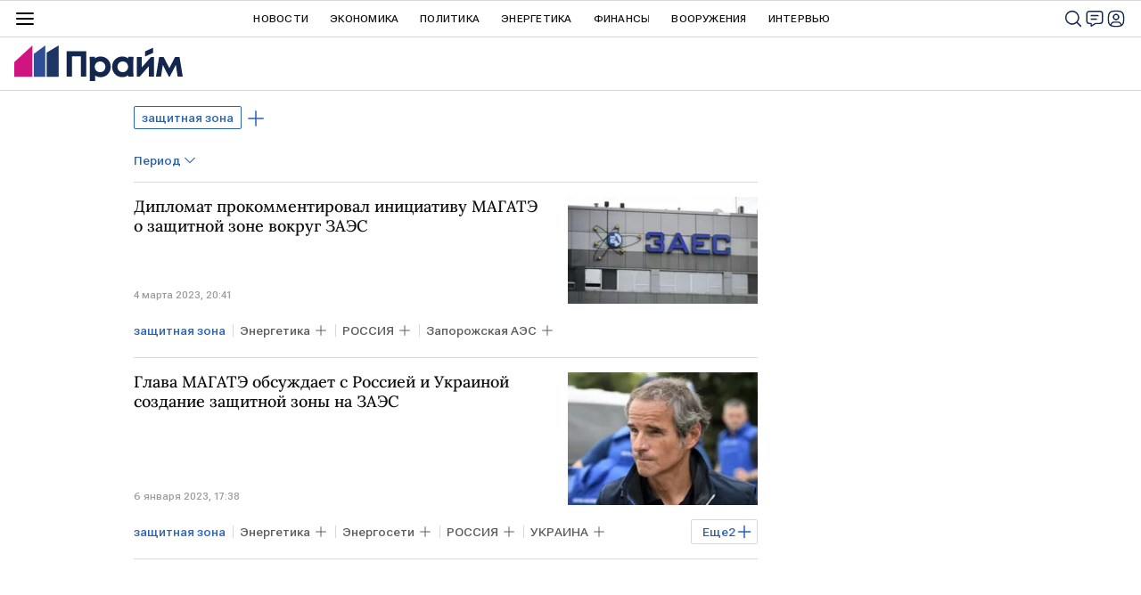

--- FILE ---
content_type: application/x-javascript
request_url: https://cdnn.1prime.ru//js/libs/ria.get.banners.js
body_size: 2186
content:
"use strict";

/**
 *  Параметы тестирования баненров
 *  enabled [ true / false ]  - тестирование включено / выключено
 *  name - имя тестирвоания для выставления нужного варианта через параметр урла
 *  cookies [ true / false / 'text' ] - записывать вариант в куку и фиксирвоать для пользователя true - имя куки name, 'text' - иное имя куки, false - каждый показ высчитывается новый вариант
 *  variants : {} - значения выставляются как отношение одного к другому или цифры проценты
 *      1 / 1 / 1 - значит все варианты равнозначны, эквивалентно 33.33 / 33.33 / 33.33
 *      1 / 2 / 1 - вариант b больше в 2 раза чем a и b, эквивалентно 25 / 50 / 25
 *
* */

$(function() {

    var getBanners = function( element, options ){

        var	defaults = {
            loadingCounter : 0,
            loadingCount : 3,
            loadingTimeout : 2000,
            loadingUrl: '/services/banners/get/',
            loadingParams: [ 'type', 'id', 'adfox_name', 'adfox_value', 'adfox_pk' ],           // параметры которые ищутся в opitons
            sendingParams: [ 'banners_list', 'test-banners', 'show-banners', 'hide-banners' ],  // параметры из урла страницы
            filter: false
        };

        this.defOptions = defaults;
        this.userOptions = options;
        this.options = $.extend( true, {}, defaults, options );

        this.$element = $( element );

        this.getUrl();

        //console.log( '### getBanners ###   $element = ', this.$element );
        //console.log( '### getBanners ###   options = ', this.options );
        //console.log( '### getBanners ###   loadingUrl = ', this.loadingUrl );

        this.getData();

    };

    getBanners.prototype.getUrl = function(){
        var _this = this,
            c = 0;
        _this.loadingUrl = _this.options.loadingUrl;

        // проверка наличия параметров в options и добавление в урл запроса баннеров
        $.each( _this.options.loadingParams, function( i, v ){
            if ( _this.options[ v ] ) _this.loadingUrl += ( ( c++ ? '&' : '?' ) + v + '=' + _this.options[ v ] );
        });

        // проверка параметров в урле страницы и добавление нужных в урл запроса баннеров
        $.each( window.location.search.replace( '?', '' ).split( '&' ), function( i, v ){
            // имя параметра урла страницы для проверки
            let paramName = v.split( '=' )[ 0 ].replace( '[]', '' );
            // параметры из урла страницы
            if ( _this.options.sendingParams.indexOf( paramName ) >= 0 ) _this.loadingUrl += ( ( c++ ? '&' : '?' ) + v );
        })

    };

    getBanners.prototype.getData = function(){
        var _this = this;
        $.ajax({
            url: _this.loadingUrl,
            dataType: 'html',
            type: 'GET',
            success: function ( data ) {
                _this.$data = $( data );
                _this.successData();
            },
            error: function (){
                if ( _this.options.loadingCounter < _this.options.loadingCount ){
                    setTimeout( _this.getData() , _this.options.loadingTimeout );
                    _this.options.loadingCounter++;
                } else {
                    _this.errorData();
                }
            }
        });
    };

    getBanners.prototype.successData = function(){
        var _this = this;
        //console.log( '### getBanners ### SUCCESS GetData - URL = ' + _this.loadingUrl );
        //console.log( _this.$data );
        _this.pushBanners();
    };

    getBanners.prototype.errorData = function(){
        var _this = this;
        console.log( '--- getBanners ERROR GetData --- ' + _this.loadingUrl );
    };

    getBanners.prototype.pushBanners = function(){
        /* data-hide-banners - помечаются места где загружена заглушка для показа места */
        /* data-banner-inserted - место в которое уже вставлен баннер */
        if ( this.$data ) {
            var _this = this,
                $banners = $( '.banner[data-position]:not([data-hide-banners]):not([data-banner-inserted])', _this.$element );

            if ( typeof _this.options.filter == 'function' ){
                $banners = $banners.filter( _this.options.filter );
            }

                //var allPosition = "";
                //$banners.each(function(){ allPosition += ' ' + $(this).data('position')});
                //console.log( '<<< all banners position ', $(_this.$data).data('article-id') || '' , '>>>' );
                //console.log( allPosition );

            $banners.each( function () {
                var $bannerPlace = $( this ),
                    position = $bannerPlace.data('position'),
                    $bannerContent = $( '.banner__content', $bannerPlace ),
                    $dynamicBanner = $( 'div[data-position=' + position + ']', _this.$data );

                //console.log( ' <<< ', position ,' >>> ' )
                //console.log( ' --- place ', $bannerContent[0] )
                //console.log( ' --- banner ', $dynamicBanner[0] )

                if ( $bannerContent.html() == '' ) {
                    //console.log( '### getBanners ### ' + position + ' => EMPTY => ADDED BANNER' ); //TODO DELETE AFTER TEST DYNAMIC BANNERS
                    $bannerContent.append( $dynamicBanner.html() );
                    $bannerPlace.attr( 'data-banner-inserted', 1 );
                } else {
                    //console.log( '### getBanners ### ' + position + ' => FULL' ); //TODO DELETE AFTER TEST DYNAMIC BANNERS
                }
            })
        }
        if ( !window.partnersjs && !window.partnersjscall &&
             ((typeof partners !== "undefined" && (document.querySelectorAll('.js-test-partner-1').length || document.querySelectorAll('.js-test-partner-2').length)) ||
              (typeof partners2 !== "undefined" && document.querySelectorAll('.js-partner-3').length)) ) {
            loadJS( GLOBAL.js.partners );
            window.partnersjscall = true;
        }
        var event = document.createEvent('Event');
        event.initEvent('pushbanners', true, true);
        document.body.dispatchEvent(event);
    };

    $.fn.getBanners = function( options ) {
        return this.each( function(){
            var instance = $.data( this, 'getBanners' );
            if ( !instance ){
                instance = new getBanners( this, options );
                $.data( this, 'getBanners', instance );
            }
        });
    };


});


--- FILE ---
content_type: application/x-javascript
request_url: https://cdnn.1prime.ru//js/pages/tags.js
body_size: 3913
content:
var tags_state = [],
    tags_date_start = '',
    tags_date_end = '',
    min_date = '2000-09-01';

var riaTags = {
    options: {
        fullEl: '.modal-list',
        storeEnabled: true
    },
    init: function() {
        riaTags.datepicker();

        $('.tag-input').on('click', '.tag-input__add-tag-btn', function(e) {
            e.stopPropagation();
            if ( $('.tag-input__add-tag').hasClass('active') ) {
                riaTags.hideAddTag();
            } else {
                riaTags.showAddTag();
            }
            $( document ).on('click.hidetaginput', function() {
                riaTags.hideAddTag();
                $( document ).off('click.hidetaginput');
            });
        });
        $('.tag-input').on('click', '.tag-input__add-tag-input', function( e ) {
            e.stopPropagation();
        });
        $('.tag-input').on('click', '.tag-input__add-suggest li:not(.m-disabled)', function() {
            riaTags.addTag( $(this).text(), $(this).data('value') );
            riaTags.hideAddTag();
            $('.tag-input__add-suggest ul').empty();
        });
        $('.tag-input').on('click', '.tag-input__tags .tag-input__tag-del', function() {
            riaTags.removeTag( $(this).parent().data('sid') );
        });

        $('.tag-input__add-tag').ajaxSuggest({
            url: '/services/tags/gettotal/',
            data: {
                offset: 0,
                page: 0,
                xmlview: 'tags',
                limit: 50,
                type: 'tag'
            },
            input: '.tag-input__add-tag-input',
            container: '.tag-input__add-suggest ul',
            stringLength: 3,
            delay: 200,
            requestQueryName: 'query',
            messageMoreLetters: true,
            clearCallback: function() {
                // $('.b-search__suggest.m-suggest__tag .b-search__suggest-results').slideDown(200);
            },
            beforeCallback: function() {
                $('.tag-input__add-suggest').addClass('m-loading');
            },
            successCallback: function(data, container) {
                $('.tag-input__add-suggest li').each(function() {
                    var val = $(this).data('value');
                    if (tags_state.indexOf(val) > -1) {
                        $(this).addClass('m-hidden');
                    }
                });
                $('.tag-input__add-suggest').removeClass('m-loading');
            }
        });
        $('.tag-input__tag').each(function() {
            tags_state.push( $( this ).data( 'sid' ) );
        });
        $('body').on('click', '.list-tag', function(e) {
            e.preventDefault();
            if ( $(this).hasClass('active') ) {
                // riaTags.removeTag( $(this).data('sid') );
            } else {
                riaTags.addTag( $(this).text(), $(this).data('sid') );
            }
        });
        // history
        if ( riaTags.options.storeEnabled && !!( window.history && history.pushState && history.replaceState ) ){
            window.addEventListener( "popstate", function( e ) {
                tags_state = e.state.tags_state;
                riaTags.getTagArticles( true );
            }, false );
            // подменяем history при откртии страницы для сохранения tags_state
            riaTags.historyUpdate( location.href, true );
        } else {
            riaTags.options.storeEnabled = false;
        }
        // project tags
        riaTags.projectListCarousel();
    },
    projectListCarousel: function (){
        var projectList = $(".tag-projects__list");
        console.log( 'projectList ', projectList)
        projectList.children().length && projectList.theinCarousel({
            navText : [ ria.getIcon('icon-left_send'), ria.getIcon('icon-right_send' )],
            motionType: 'scroll',
            itemAutoWidth: true,
            outside: 20,
            between: 10,
            scaling: true,
            responsive: {
                768: {
                    outside: 0,
                    motionType: 'transform'
                }
            }
        });
    },
    historyUpdate: function( url, replace ){
        if ( replace ){
            history.replaceState( { tags_state : tags_state }, null, url );
        } else {
            history.pushState( { tags_state : tags_state }, null, url );
        }
    },
    addTag: function(tag, sid) {
        if ( tags_state.indexOf(sid) == -1 ) {
            $('.tag-input__tags').prepend(' <span class="tag-input__tag" data-sid="' + sid + '"><a href="/' + sid + '/" class="tag-input__tag-text">' + tag + '</a><span class="tag-input__tag-del">'+ria.getIcon('icon-close_small')+'</span></span>');
            $('.tag-input__tag').toggleClass('m-single', $('.tag-input__tag').length == 1);
            tags_state.push(sid);
            riaTags.getTagArticles();
        }
    },
    removeTag: function(sid) {
        if ( tags_state.length > 1 ) {
            var index = tags_state.indexOf( sid );
            if (index > -1) {
                tags_state.splice(index, 1);
            }
            $('.tag-input__tag[data-sid="' + sid + '"]').remove();
            $('.tag-input__tag').toggleClass('m-single', tags_state.length == 1);
            riaTags.getTagArticles();
        }
    },
    getTagArticles: function( from_history ) {
        var url = $('.list').data('url') || '/services/tagsearch/';
        $.ajax({
            url: url,
            dataType: 'html',
            beforeSend: function() {
                $('html, body').animate({
                    scrollTop: $('#header').offset().top
                }, 300);
                $('.rubric-list').addClass('loading');
            },
            data: {
                date_start: tags_date_start,
                date: tags_date_end,
                tags: tags_state
            }
        }).done(function(response) {
            var $response = $(response),
                $list = $( $response[0] ),
                next_url = $list.attr('data-next-url'),
                items_count = parseInt( $list.attr('data-count') ),
                items_list_count = parseInt( $list.attr('data-list-count') ),
                new_items = $list.html();
            if ( $(response).hasClass('list-items-loaded') ) {
                if ( !isNaN(items_count) ) {
                    $(riaList.options.articlesCountEl).addClass('m-active').html( '<span>' + items_count + '</span> ' + ria.declension(items_count, ['материал', 'материалов', 'материала']) );
                } else {
                    $(riaList.options.articlesCountEl).removeClass('m-active');
                }
                $('.list').empty();
                var els = $(new_items).appendTo( '.list' );
                if (riaMoreTags && riaMoreTags.moreTags){
                    riaMoreTags.moreTags();
                }
                riaShare.initItems( els );
                if ( !from_history && riaTags.options.storeEnabled && ( items_count > 0 || items_list_count > 0 ) ){
                    riaTags.historyUpdate( location.origin + '/' + $list.data( 'multi-tags-rubric' ) + '/' + location.search );
                }
                if ( from_history ){
                    var $add_tag = $('.tag-input__add-tag').detach();
                    $('.tag-input').empty().append( $( $response[1] ).html() ).append( $add_tag );
                }

                $('.tag-projects').empty().append( $( $response[2] ).html() );

                if ( next_url != '' ) {
                    $('.list-more').removeClass('hidden').attr('data-url', next_url);
                } else {
                    $('.list-more').addClass('hidden');
                }

                // project tags
                riaTags.projectListCarousel();

            }
        }).always(function() {
            $('.rubric-list').removeClass('loading');
            $('.tag-input__description').hide();
        });
    },
    showAddTag: function() {
        $('.tag-input__add-tag').addClass('active').find('input').trigger('focus');
    },
    hideAddTag: function() {
        $('.tag-input__add-suggest, .tag-input__add-tag').removeClass('active');
        $('.tag-input__add-tag-input').trigger('blur').val('');
    },
    datepicker: function() {
        var months_count = 13,
            month_height = 192,
            months_max = Math.ceil( moment().diff(moment( min_date ), 'months', true) );
            last_sel = false,
            scroll_el = $('.date-range-scroll'),
            calendar_selector= '.date-range-calendar',
            calendar_call_el = $('.list-date__period'),
            calendar_call_current = $('.list-date__current'),
            calendar_call_current_period = $('.list-date__current-period'),
            calendar_call_current_close = $('.list-date__current-close');

        scroll_el.theinScroll();

        riaTags.datepickerInit( calendar_selector, [ moment().toDate(), moment().toDate() ], months_count );
        month_height = $('.pmu-instance').height() || month_height;

        calendar_call_el.on('click', function(e) {
            e.stopPropagation();

            calendar_call_el.toggleClass('m-active');

            if (document.documentElement.clientWidth < 925) {
                $('html').toggleClass('modal-tags');
                ria.disablePageScroll(true);
            } else {
                $('.date-range').css({
                    'top': calendar_call_el.offset().top + 20,
                    'left': calendar_call_el.offset().left
                });
            }
            $('.date-range').toggleClass('active');

            $(document).on('click.hidedaterange', function() {
                $('html').removeClass('modal-tags');
                ria.disablePageScroll(false);
                $('.date-range').removeClass('active');
                calendar_call_el.removeClass('m-active');
                $(document).off('click.hidedaterange');
            });
        });

        calendar_call_current_close.on('click', function(e) {
            e.stopPropagation();

            pickmeup( calendar_selector ).set_date( [ moment().toDate(), moment().toDate() ] );
            tags_date_start = '';
            tags_date_end = '';
            calendar_call_current.removeClass('m-active');
            calendar_call_current_period.empty();
            riaTags.getTagArticles();
        })

        $( calendar_selector ).on('pickmeup-change', function (e) {
            last_sel = $( calendar_selector )[0].__pickmeup.options.lastSel;

            if (!last_sel) {
                var start = moment( e.detail.date[0] ),
                    end = moment( e.detail.date[1] );

                tags_date_start = start.format('YYYYMMDD');
                tags_date_end = end.format('YYYYMMDD');

                calendar_call_current.addClass('m-active')
                calendar_call_current_period.text(start.format('DD.MM.YYYY') + ' – ' + end.format('DD.MM.YYYY'));

                $('.date-range__ranges li').removeClass('active');
                $(document).trigger('click.hidedaterange');
                riaTags.getTagArticles();
            }
        });

        scroll_el.trigger('add-scrolling-trigger.the-in-scroll', [ {
            name: 'calendar_prev',
            position: month_height * 2,
            sign: '<'
        } ]);

        scroll_el.on('calendar_prev.the-in-scroll', function(e, data) {
            if (months_count <= months_max) {
                riaTags.datepickerInit( calendar_selector, pickmeup( calendar_selector ).get_date(), months_count );

                scroll_el.data('theinScroll').$box.css({'-webkit-overflow-scrolling': 'auto'});
                scroll_el.data('theinScroll').$box.scrollTop( month_height * 14 );
                // scroll_el.trigger( 'scroll-to.the-in-scroll', [ data.content.position.px + 540, 1 ] );
                scroll_el.data('theinScroll').$box.css({'-webkit-overflow-scrolling': 'touch'});

                if ( months_count == months_max) {
                    ++months_count;
                } else {
                    months_count = months_count + 12 < months_max ? months_count + 12 : months_max;
                }
            } else {
                scroll_el.off('calendar_prev.the-in-scroll');
            }
        });

        $('.date-range__ranges li').on('click', function() {
            var th = $(this);
            var range = th.data("range-days");
            th.addClass('active').siblings().removeClass('active');
            
            if (th.data('range-days') == 'all') {
                pickmeup( calendar_selector ).set_date( [ moment().toDate(), moment().toDate() ] );
                tags_date_start = '';
                tags_date_end = '';
            } else {
                var start = moment().subtract(1, range),
                    end = moment();
                pickmeup( calendar_selector ).set_date( [ start.toDate(), end.toDate() ] );
                tags_date_start = start.format('YYYYMMDD');
                tags_date_end = end.format('YYYYMMDD');
            }
            calendar_call_current.addClass('m-active');
            calendar_call_current_period.text('' + th.text());

            $(document).trigger('click.hidedaterange');
            riaTags.getTagArticles();
        });
    },
    datepickerInit: function(selector, dates, months_count) {
        pickmeup( selector ).destroy();
        pickmeup(selector, {
            flat: true,
            date: dates,
            mode: 'range',
            calendars: months_count,
            min: moment( min_date ).toDate(),
            max: new Date
        });
        $( calendar_selector )[0].__pickmeup.options.lastSel = last_sel;
    }
}


$(function() {
    riaList.init();
    riaTags.init();
});

// Если описание автора больше трех строк, выводить кнопку Показать полностью
$(function() {
    var bio = $('.tag-author__bio'),
        text = bio.find('.tag-author__bio-text');

    if (!bio.length) {
        return
    }
    
    var isTextClamped = function(element) {
        return element.scrollHeight > element.clientHeight;
    }

    new ResizeObserver(e => {
        bio.toggleClass('m-long', isTextClamped(e[0].target))
    }).observe(text[0]);

})